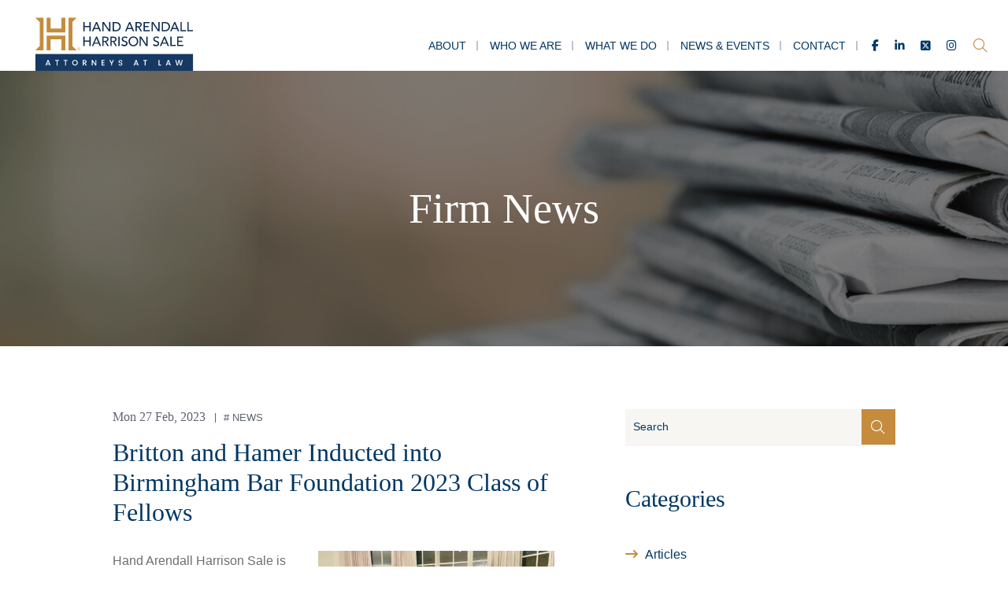

--- FILE ---
content_type: text/html; charset=UTF-8
request_url: https://www.handfirm.com/blog/britton-and-hamer-inducted-into-birmingham-bar-foundation-2023-class-of-fellows/
body_size: 11800
content:
<!DOCTYPE html>
<html lang="en">

<head>
  <title>Britton and Hamer Inducted into Birmingham Bar Foundation 2023 Class of Fellows - Hand Arendall Harrison Sale LLC</title>

    <link rel="icon" type="image/ico" href="/favicon.ico">

    <meta http-equiv="X-UA-Compatible" content="IE=edge">
  <meta name="viewport" content="width=device-width,initial-scale=1.0" />
  <meta name="format-detection" content="telephone=no">
  <meta charset="UTF-8" />
  <meta name="Copyright" content="PaperStreet Web Design">
  <!-- <script src="https://kit.fontawesome.com/744fd00617.js" crossorigin="anonymous"></script> -->

  
  <!-- Global site tag (gtag.js) - Google Analytics -->
  <!-- <script async src="https://www.googletagmanager.com/gtag/js?id=G-6KTB6MHETB"></script>
  <script>
    window.dataLayer = window.dataLayer || [];
    function gtag() { dataLayer.push(arguments); }
    gtag('js', new Date());

    gtag('config', 'G-6KTB6MHETB');
    gtag('config', 'AW-10892506428');
  </script> -->
  <!-- Google tag (gtag.js) -->
  <!-- <script async src="https://www.googletagmanager.com/gtag/js?id=AW-10892506428"></script>
  <script> window.dataLayer = window.dataLayer || []; function gtag() { dataLayer.push(arguments); } gtag('js', new Date()); gtag('config', 'AW-10892506428'); </script> -->
  
  <!-- Google tag (gtag.js) -->
  <!-- <script async src="https://www.googletagmanager.com/gtag/js?id=AW-10892506428"></script>
  <script> window.dataLayer = window.dataLayer || []; function gtag() { dataLayer.push(arguments); } gtag('js', new Date()); gtag('config', 'AW-10892506428'); </script> -->
  
    <!-- <link rel="preload" href="https://www.handfirm.com/wp-content/themes/paperstreet/fonts/poppins-v12-latin-regular.woff2"
    as="font" type="font/woff2" crossorigin>
  <link rel="preload" href="https://www.handfirm.com/wp-content/themes/paperstreet/fonts/poppins-v12-latin-600.woff2" as="font"
    type="font/woff2" crossorigin>
  <link rel="preload" href="https://www.handfirm.com/wp-content/themes/paperstreet/fonts/poppins-v12-latin-700.woff2" as="font"
    type="font/woff2" crossorigin>
  <link rel="preload"
    href="https://www.handfirm.com/wp-content/themes/paperstreet/fonts/dm-serif-display-v4-latin-regular.woff2" as="font"
    type="font/woff2" crossorigin> -->
  <link rel="preload" href="https://www.handfirm.com/wp-content/themes/paperstreet/images/home_hero_background.webp" as="iamge"
    type="image/webp">
  <meta name='robots' content='index, follow, max-image-preview:large, max-snippet:-1, max-video-preview:-1' />
	<style>img:is([sizes="auto" i], [sizes^="auto," i]) { contain-intrinsic-size: 3000px 1500px }</style>
	
	<!-- This site is optimized with the Yoast SEO plugin v26.7 - https://yoast.com/wordpress/plugins/seo/ -->
	<meta name="description" content="Hand Arendall Harrison Sale is pleased to share that two of the firm’s members, Rip Britton and Chris Hamer have been inducted into the Birmingham Bar" />
	<link rel="canonical" href="https://www.handfirm.com/blog/britton-and-hamer-inducted-into-birmingham-bar-foundation-2023-class-of-fellows/" />
	<meta property="og:locale" content="en_US" />
	<meta property="og:type" content="article" />
	<meta property="og:title" content="Britton and Hamer Inducted into Birmingham Bar Foundation 2023 Class of Fellows - Hand Arendall Harrison Sale LLC" />
	<meta property="og:description" content="Hand Arendall Harrison Sale is pleased to share that two of the firm’s members, Rip Britton and Chris Hamer have been inducted into the Birmingham Bar" />
	<meta property="og:url" content="https://www.handfirm.com/blog/britton-and-hamer-inducted-into-birmingham-bar-foundation-2023-class-of-fellows/" />
	<meta property="og:site_name" content="Hand Arendall Harrison Sale LLC" />
	<meta property="article:published_time" content="2023-02-27T18:49:02+00:00" />
	<meta property="article:modified_time" content="2026-01-06T15:42:02+00:00" />
	<meta property="og:image" content="https://www.handfirm.com/wp-content/uploads/2023/02/BBF-2023.jpg" />
	<meta property="og:image:width" content="1841" />
	<meta property="og:image:height" content="1380" />
	<meta property="og:image:type" content="image/jpeg" />
	<meta name="author" content="Nicole Weinacht" />
	<meta name="twitter:label1" content="Written by" />
	<meta name="twitter:data1" content="Nicole Weinacht" />
	<meta name="twitter:label2" content="Est. reading time" />
	<meta name="twitter:data2" content="2 minutes" />
	<script type="application/ld+json" class="yoast-schema-graph">{"@context":"https://schema.org","@graph":[{"@type":"Article","@id":"https://www.handfirm.com/blog/britton-and-hamer-inducted-into-birmingham-bar-foundation-2023-class-of-fellows/#article","isPartOf":{"@id":"https://www.handfirm.com/blog/britton-and-hamer-inducted-into-birmingham-bar-foundation-2023-class-of-fellows/"},"author":{"name":"Nicole Weinacht","@id":"https://www.handfirm.com/#/schema/person/d9ceec5707dc09136226cbf25ce61219"},"headline":"Britton and Hamer Inducted into Birmingham Bar Foundation 2023 Class of Fellows","datePublished":"2023-02-27T18:49:02+00:00","dateModified":"2026-01-06T15:42:02+00:00","mainEntityOfPage":{"@id":"https://www.handfirm.com/blog/britton-and-hamer-inducted-into-birmingham-bar-foundation-2023-class-of-fellows/"},"wordCount":391,"image":{"@id":"https://www.handfirm.com/blog/britton-and-hamer-inducted-into-birmingham-bar-foundation-2023-class-of-fellows/#primaryimage"},"thumbnailUrl":"https://www.handfirm.com/wp-content/uploads/2023/02/BBF-2023-300x225.jpg","articleSection":["News"],"inLanguage":"en-US"},{"@type":"WebPage","@id":"https://www.handfirm.com/blog/britton-and-hamer-inducted-into-birmingham-bar-foundation-2023-class-of-fellows/","url":"https://www.handfirm.com/blog/britton-and-hamer-inducted-into-birmingham-bar-foundation-2023-class-of-fellows/","name":"Britton and Hamer Inducted into Birmingham Bar Foundation 2023 Class of Fellows - Hand Arendall Harrison Sale LLC","isPartOf":{"@id":"https://www.handfirm.com/#website"},"primaryImageOfPage":{"@id":"https://www.handfirm.com/blog/britton-and-hamer-inducted-into-birmingham-bar-foundation-2023-class-of-fellows/#primaryimage"},"image":{"@id":"https://www.handfirm.com/blog/britton-and-hamer-inducted-into-birmingham-bar-foundation-2023-class-of-fellows/#primaryimage"},"thumbnailUrl":"https://www.handfirm.com/wp-content/uploads/2023/02/BBF-2023-300x225.jpg","datePublished":"2023-02-27T18:49:02+00:00","dateModified":"2026-01-06T15:42:02+00:00","author":{"@id":"https://www.handfirm.com/#/schema/person/d9ceec5707dc09136226cbf25ce61219"},"description":"Hand Arendall Harrison Sale is pleased to share that two of the firm’s members, Rip Britton and Chris Hamer have been inducted into the Birmingham Bar","breadcrumb":{"@id":"https://www.handfirm.com/blog/britton-and-hamer-inducted-into-birmingham-bar-foundation-2023-class-of-fellows/#breadcrumb"},"inLanguage":"en-US","potentialAction":[{"@type":"ReadAction","target":["https://www.handfirm.com/blog/britton-and-hamer-inducted-into-birmingham-bar-foundation-2023-class-of-fellows/"]}]},{"@type":"ImageObject","inLanguage":"en-US","@id":"https://www.handfirm.com/blog/britton-and-hamer-inducted-into-birmingham-bar-foundation-2023-class-of-fellows/#primaryimage","url":"https://www.handfirm.com/wp-content/uploads/2023/02/BBF-2023.jpg","contentUrl":"https://www.handfirm.com/wp-content/uploads/2023/02/BBF-2023.jpg","width":1841,"height":1380},{"@type":"BreadcrumbList","@id":"https://www.handfirm.com/blog/britton-and-hamer-inducted-into-birmingham-bar-foundation-2023-class-of-fellows/#breadcrumb","itemListElement":[{"@type":"ListItem","position":1,"name":"Home","item":"https://www.handfirm.com/"},{"@type":"ListItem","position":2,"name":"News &#038; Events","item":"https://www.handfirm.com/news-events/"},{"@type":"ListItem","position":3,"name":"Britton and Hamer Inducted into Birmingham Bar Foundation 2023 Class of Fellows"}]},{"@type":"WebSite","@id":"https://www.handfirm.com/#website","url":"https://www.handfirm.com/","name":"Hand Arendall Harrison Sale LLC","description":"","potentialAction":[{"@type":"SearchAction","target":{"@type":"EntryPoint","urlTemplate":"https://www.handfirm.com/?s={search_term_string}"},"query-input":{"@type":"PropertyValueSpecification","valueRequired":true,"valueName":"search_term_string"}}],"inLanguage":"en-US"},{"@type":"Person","@id":"https://www.handfirm.com/#/schema/person/d9ceec5707dc09136226cbf25ce61219","name":"Nicole Weinacht","image":{"@type":"ImageObject","inLanguage":"en-US","@id":"https://www.handfirm.com/#/schema/person/image/","url":"https://secure.gravatar.com/avatar/813cbc69d01407dfb86b04261db70b7be03b7b8f594e9e7c72373246d20050eb?s=96&d=mm&r=g","contentUrl":"https://secure.gravatar.com/avatar/813cbc69d01407dfb86b04261db70b7be03b7b8f594e9e7c72373246d20050eb?s=96&d=mm&r=g","caption":"Nicole Weinacht"},"url":"https://www.handfirm.com/blog/author/nicole/"}]}</script>
	<!-- / Yoast SEO plugin. -->


<style id='classic-theme-styles-inline-css' type='text/css'>
/*! This file is auto-generated */
.wp-block-button__link{color:#fff;background-color:#32373c;border-radius:9999px;box-shadow:none;text-decoration:none;padding:calc(.667em + 2px) calc(1.333em + 2px);font-size:1.125em}.wp-block-file__button{background:#32373c;color:#fff;text-decoration:none}
</style>
<style id='pdfemb-pdf-embedder-viewer-style-inline-css' type='text/css'>
.wp-block-pdfemb-pdf-embedder-viewer{max-width:none}

</style>
<style id='global-styles-inline-css' type='text/css'>
:root{--wp--preset--aspect-ratio--square: 1;--wp--preset--aspect-ratio--4-3: 4/3;--wp--preset--aspect-ratio--3-4: 3/4;--wp--preset--aspect-ratio--3-2: 3/2;--wp--preset--aspect-ratio--2-3: 2/3;--wp--preset--aspect-ratio--16-9: 16/9;--wp--preset--aspect-ratio--9-16: 9/16;--wp--preset--color--black: #000000;--wp--preset--color--cyan-bluish-gray: #abb8c3;--wp--preset--color--white: #ffffff;--wp--preset--color--pale-pink: #f78da7;--wp--preset--color--vivid-red: #cf2e2e;--wp--preset--color--luminous-vivid-orange: #ff6900;--wp--preset--color--luminous-vivid-amber: #fcb900;--wp--preset--color--light-green-cyan: #7bdcb5;--wp--preset--color--vivid-green-cyan: #00d084;--wp--preset--color--pale-cyan-blue: #8ed1fc;--wp--preset--color--vivid-cyan-blue: #0693e3;--wp--preset--color--vivid-purple: #9b51e0;--wp--preset--gradient--vivid-cyan-blue-to-vivid-purple: linear-gradient(135deg,rgba(6,147,227,1) 0%,rgb(155,81,224) 100%);--wp--preset--gradient--light-green-cyan-to-vivid-green-cyan: linear-gradient(135deg,rgb(122,220,180) 0%,rgb(0,208,130) 100%);--wp--preset--gradient--luminous-vivid-amber-to-luminous-vivid-orange: linear-gradient(135deg,rgba(252,185,0,1) 0%,rgba(255,105,0,1) 100%);--wp--preset--gradient--luminous-vivid-orange-to-vivid-red: linear-gradient(135deg,rgba(255,105,0,1) 0%,rgb(207,46,46) 100%);--wp--preset--gradient--very-light-gray-to-cyan-bluish-gray: linear-gradient(135deg,rgb(238,238,238) 0%,rgb(169,184,195) 100%);--wp--preset--gradient--cool-to-warm-spectrum: linear-gradient(135deg,rgb(74,234,220) 0%,rgb(151,120,209) 20%,rgb(207,42,186) 40%,rgb(238,44,130) 60%,rgb(251,105,98) 80%,rgb(254,248,76) 100%);--wp--preset--gradient--blush-light-purple: linear-gradient(135deg,rgb(255,206,236) 0%,rgb(152,150,240) 100%);--wp--preset--gradient--blush-bordeaux: linear-gradient(135deg,rgb(254,205,165) 0%,rgb(254,45,45) 50%,rgb(107,0,62) 100%);--wp--preset--gradient--luminous-dusk: linear-gradient(135deg,rgb(255,203,112) 0%,rgb(199,81,192) 50%,rgb(65,88,208) 100%);--wp--preset--gradient--pale-ocean: linear-gradient(135deg,rgb(255,245,203) 0%,rgb(182,227,212) 50%,rgb(51,167,181) 100%);--wp--preset--gradient--electric-grass: linear-gradient(135deg,rgb(202,248,128) 0%,rgb(113,206,126) 100%);--wp--preset--gradient--midnight: linear-gradient(135deg,rgb(2,3,129) 0%,rgb(40,116,252) 100%);--wp--preset--font-size--small: 13px;--wp--preset--font-size--medium: 20px;--wp--preset--font-size--large: 36px;--wp--preset--font-size--x-large: 42px;--wp--preset--spacing--20: 0.44rem;--wp--preset--spacing--30: 0.67rem;--wp--preset--spacing--40: 1rem;--wp--preset--spacing--50: 1.5rem;--wp--preset--spacing--60: 2.25rem;--wp--preset--spacing--70: 3.38rem;--wp--preset--spacing--80: 5.06rem;--wp--preset--shadow--natural: 6px 6px 9px rgba(0, 0, 0, 0.2);--wp--preset--shadow--deep: 12px 12px 50px rgba(0, 0, 0, 0.4);--wp--preset--shadow--sharp: 6px 6px 0px rgba(0, 0, 0, 0.2);--wp--preset--shadow--outlined: 6px 6px 0px -3px rgba(255, 255, 255, 1), 6px 6px rgba(0, 0, 0, 1);--wp--preset--shadow--crisp: 6px 6px 0px rgba(0, 0, 0, 1);}:where(.is-layout-flex){gap: 0.5em;}:where(.is-layout-grid){gap: 0.5em;}body .is-layout-flex{display: flex;}.is-layout-flex{flex-wrap: wrap;align-items: center;}.is-layout-flex > :is(*, div){margin: 0;}body .is-layout-grid{display: grid;}.is-layout-grid > :is(*, div){margin: 0;}:where(.wp-block-columns.is-layout-flex){gap: 2em;}:where(.wp-block-columns.is-layout-grid){gap: 2em;}:where(.wp-block-post-template.is-layout-flex){gap: 1.25em;}:where(.wp-block-post-template.is-layout-grid){gap: 1.25em;}.has-black-color{color: var(--wp--preset--color--black) !important;}.has-cyan-bluish-gray-color{color: var(--wp--preset--color--cyan-bluish-gray) !important;}.has-white-color{color: var(--wp--preset--color--white) !important;}.has-pale-pink-color{color: var(--wp--preset--color--pale-pink) !important;}.has-vivid-red-color{color: var(--wp--preset--color--vivid-red) !important;}.has-luminous-vivid-orange-color{color: var(--wp--preset--color--luminous-vivid-orange) !important;}.has-luminous-vivid-amber-color{color: var(--wp--preset--color--luminous-vivid-amber) !important;}.has-light-green-cyan-color{color: var(--wp--preset--color--light-green-cyan) !important;}.has-vivid-green-cyan-color{color: var(--wp--preset--color--vivid-green-cyan) !important;}.has-pale-cyan-blue-color{color: var(--wp--preset--color--pale-cyan-blue) !important;}.has-vivid-cyan-blue-color{color: var(--wp--preset--color--vivid-cyan-blue) !important;}.has-vivid-purple-color{color: var(--wp--preset--color--vivid-purple) !important;}.has-black-background-color{background-color: var(--wp--preset--color--black) !important;}.has-cyan-bluish-gray-background-color{background-color: var(--wp--preset--color--cyan-bluish-gray) !important;}.has-white-background-color{background-color: var(--wp--preset--color--white) !important;}.has-pale-pink-background-color{background-color: var(--wp--preset--color--pale-pink) !important;}.has-vivid-red-background-color{background-color: var(--wp--preset--color--vivid-red) !important;}.has-luminous-vivid-orange-background-color{background-color: var(--wp--preset--color--luminous-vivid-orange) !important;}.has-luminous-vivid-amber-background-color{background-color: var(--wp--preset--color--luminous-vivid-amber) !important;}.has-light-green-cyan-background-color{background-color: var(--wp--preset--color--light-green-cyan) !important;}.has-vivid-green-cyan-background-color{background-color: var(--wp--preset--color--vivid-green-cyan) !important;}.has-pale-cyan-blue-background-color{background-color: var(--wp--preset--color--pale-cyan-blue) !important;}.has-vivid-cyan-blue-background-color{background-color: var(--wp--preset--color--vivid-cyan-blue) !important;}.has-vivid-purple-background-color{background-color: var(--wp--preset--color--vivid-purple) !important;}.has-black-border-color{border-color: var(--wp--preset--color--black) !important;}.has-cyan-bluish-gray-border-color{border-color: var(--wp--preset--color--cyan-bluish-gray) !important;}.has-white-border-color{border-color: var(--wp--preset--color--white) !important;}.has-pale-pink-border-color{border-color: var(--wp--preset--color--pale-pink) !important;}.has-vivid-red-border-color{border-color: var(--wp--preset--color--vivid-red) !important;}.has-luminous-vivid-orange-border-color{border-color: var(--wp--preset--color--luminous-vivid-orange) !important;}.has-luminous-vivid-amber-border-color{border-color: var(--wp--preset--color--luminous-vivid-amber) !important;}.has-light-green-cyan-border-color{border-color: var(--wp--preset--color--light-green-cyan) !important;}.has-vivid-green-cyan-border-color{border-color: var(--wp--preset--color--vivid-green-cyan) !important;}.has-pale-cyan-blue-border-color{border-color: var(--wp--preset--color--pale-cyan-blue) !important;}.has-vivid-cyan-blue-border-color{border-color: var(--wp--preset--color--vivid-cyan-blue) !important;}.has-vivid-purple-border-color{border-color: var(--wp--preset--color--vivid-purple) !important;}.has-vivid-cyan-blue-to-vivid-purple-gradient-background{background: var(--wp--preset--gradient--vivid-cyan-blue-to-vivid-purple) !important;}.has-light-green-cyan-to-vivid-green-cyan-gradient-background{background: var(--wp--preset--gradient--light-green-cyan-to-vivid-green-cyan) !important;}.has-luminous-vivid-amber-to-luminous-vivid-orange-gradient-background{background: var(--wp--preset--gradient--luminous-vivid-amber-to-luminous-vivid-orange) !important;}.has-luminous-vivid-orange-to-vivid-red-gradient-background{background: var(--wp--preset--gradient--luminous-vivid-orange-to-vivid-red) !important;}.has-very-light-gray-to-cyan-bluish-gray-gradient-background{background: var(--wp--preset--gradient--very-light-gray-to-cyan-bluish-gray) !important;}.has-cool-to-warm-spectrum-gradient-background{background: var(--wp--preset--gradient--cool-to-warm-spectrum) !important;}.has-blush-light-purple-gradient-background{background: var(--wp--preset--gradient--blush-light-purple) !important;}.has-blush-bordeaux-gradient-background{background: var(--wp--preset--gradient--blush-bordeaux) !important;}.has-luminous-dusk-gradient-background{background: var(--wp--preset--gradient--luminous-dusk) !important;}.has-pale-ocean-gradient-background{background: var(--wp--preset--gradient--pale-ocean) !important;}.has-electric-grass-gradient-background{background: var(--wp--preset--gradient--electric-grass) !important;}.has-midnight-gradient-background{background: var(--wp--preset--gradient--midnight) !important;}.has-small-font-size{font-size: var(--wp--preset--font-size--small) !important;}.has-medium-font-size{font-size: var(--wp--preset--font-size--medium) !important;}.has-large-font-size{font-size: var(--wp--preset--font-size--large) !important;}.has-x-large-font-size{font-size: var(--wp--preset--font-size--x-large) !important;}
:where(.wp-block-post-template.is-layout-flex){gap: 1.25em;}:where(.wp-block-post-template.is-layout-grid){gap: 1.25em;}
:where(.wp-block-columns.is-layout-flex){gap: 2em;}:where(.wp-block-columns.is-layout-grid){gap: 2em;}
:root :where(.wp-block-pullquote){font-size: 1.5em;line-height: 1.6;}
</style>
<link rel='stylesheet' id='normalize-css' href='https://www.handfirm.com/wp-content/themes/paperstreet/css/normalize.min.css?ver=8.0.1' type='text/css' media='all' />
<link rel='stylesheet' id='stylesheet-css' href='https://www.handfirm.com/wp-content/themes/paperstreet/style.css?ver=1.1' type='text/css' media='all' />
<link rel='stylesheet' id='subpage-stylesheet-css' href='https://www.handfirm.com/wp-content/themes/paperstreet/css/subpage-style.css?ver=6.8.3' type='text/css' media='all' />
<link rel='stylesheet' id='searchwp-live-search-css' href='https://www.handfirm.com/wp-content/plugins/searchwp-live-ajax-search/assets/styles/style.min.css?ver=1.8.7' type='text/css' media='all' />
<style id='searchwp-live-search-inline-css' type='text/css'>
.searchwp-live-search-result .searchwp-live-search-result--title a {
  font-size: 16px;
}
.searchwp-live-search-result .searchwp-live-search-result--price {
  font-size: 14px;
}
.searchwp-live-search-result .searchwp-live-search-result--add-to-cart .button {
  font-size: 14px;
}

</style>
<link rel='stylesheet' id='searchwp-forms-css' href='https://www.handfirm.com/wp-content/plugins/searchwp/assets/css/frontend/search-forms.min.css?ver=4.5.1' type='text/css' media='all' />
<script type="text/javascript" src="https://www.handfirm.com/wp-includes/js/jquery/jquery.min.js?ver=3.7.1" id="jquery-core-js"></script>
<script type="text/javascript" src="https://www.handfirm.com/wp-includes/js/jquery/jquery-migrate.min.js?ver=3.4.1" id="jquery-migrate-js"></script>
</head>

<body class="wp-singular post-template-default single single-post postid-4213 single-format-standard wp-theme-paperstreet" style="display: none;">
    <a href="#main" class="scroll-to interact" id="skiptocontent" data-scroll-to-id="main">Skip to Content<i
      class="fal fa-caret-down small-margin-left"></i></a>
  <nav id="mobile-navigation" class="menu-main-navigation-container"><ul id="menu-main-navigation" class="mobile-navigation-menu"><li id="menu-item-2716" class="menu-item menu-item-type-custom menu-item-object-custom menu-item-has-children menu-item-2716"><a href="#">About</a>
<ul class="sub-menu">
	<li id="menu-item-1091" class="menu-item menu-item-type-post_type menu-item-object-page menu-item-1091"><a href="https://www.handfirm.com/our-history/">Our History</a></li>
	<li id="menu-item-1093" class="menu-item menu-item-type-post_type menu-item-object-page menu-item-1093"><a href="https://www.handfirm.com/community-service-and-pro-bono/">Community Service and Pro Bono</a></li>
	<li id="menu-item-1096" class="menu-item menu-item-type-post_type menu-item-object-page menu-item-1096"><a href="https://www.handfirm.com/our-culture/">Our Culture</a></li>
	<li id="menu-item-1097" class="menu-item menu-item-type-post_type menu-item-object-page menu-item-1097"><a href="https://www.handfirm.com/tag-alliances/">TAG Alliances</a></li>
	<li id="menu-item-1095" class="menu-item menu-item-type-post_type menu-item-object-page menu-item-1095"><a href="https://www.handfirm.com/careers/">Careers</a></li>
</ul>
</li>
<li id="menu-item-1098" class="menu-item menu-item-type-post_type menu-item-object-page menu-item-1098"><a href="https://www.handfirm.com/who-we-are/">Who We Are</a></li>
<li id="menu-item-1099" class="menu-item menu-item-type-post_type menu-item-object-page menu-item-has-children menu-item-1099"><a href="https://www.handfirm.com/what-we-do/">What We Do</a>
<ul class="sub-menu">
	<li id="menu-item-2616" class="menu-item menu-item-type-custom menu-item-object-custom menu-item-2616"><a href="/what-we-do/?practice=946">Litigation Services</a></li>
	<li id="menu-item-2617" class="menu-item menu-item-type-custom menu-item-object-custom menu-item-2617"><a href="/what-we-do/?practice=966">Business Services</a></li>
	<li id="menu-item-2618" class="menu-item menu-item-type-custom menu-item-object-custom menu-item-2618"><a href="/what-we-do/?practice=981">Industries Served</a></li>
</ul>
</li>
<li id="menu-item-1103" class="menu-item menu-item-type-post_type menu-item-object-page current_page_parent menu-item-has-children menu-item-1103"><a href="https://www.handfirm.com/news-events/">News &#038; Events</a>
<ul class="sub-menu">
	<li id="menu-item-2673" class="menu-item menu-item-type-taxonomy menu-item-object-category current-post-ancestor current-menu-parent current-post-parent menu-item-2673"><a href="https://www.handfirm.com/blog/category/news/">News</a></li>
	<li id="menu-item-2674" class="menu-item menu-item-type-taxonomy menu-item-object-category menu-item-2674"><a href="https://www.handfirm.com/blog/category/covid-19-resources/">COVID-19 Resources</a></li>
	<li id="menu-item-2786" class="menu-item menu-item-type-taxonomy menu-item-object-category menu-item-2786"><a href="https://www.handfirm.com/blog/category/client-alerts/">Client Alerts</a></li>
	<li id="menu-item-4488" class="menu-item menu-item-type-taxonomy menu-item-object-category menu-item-4488"><a href="https://www.handfirm.com/blog/category/events/">Events</a></li>
	<li id="menu-item-2783" class="menu-item menu-item-type-taxonomy menu-item-object-category menu-item-2783"><a href="https://www.handfirm.com/blog/category/press/">Press</a></li>
	<li id="menu-item-4190" class="menu-item menu-item-type-taxonomy menu-item-object-category menu-item-4190"><a href="https://www.handfirm.com/blog/category/podcasts-and-videos/">Podcasts and Videos</a></li>
	<li id="menu-item-2784" class="menu-item menu-item-type-taxonomy menu-item-object-category menu-item-2784"><a href="https://www.handfirm.com/blog/category/presentations/">Presentations</a></li>
	<li id="menu-item-2675" class="menu-item menu-item-type-taxonomy menu-item-object-category menu-item-2675"><a href="https://www.handfirm.com/blog/category/articles/">Articles</a></li>
</ul>
</li>
<li id="menu-item-1112" class="menu-item menu-item-type-post_type menu-item-object-page menu-item-has-children menu-item-1112"><a href="https://www.handfirm.com/contact/">Contact</a>
<ul class="sub-menu">
	<li id="menu-item-3447" class="menu-item menu-item-type-post_type menu-item-object-offices menu-item-3447"><a href="https://www.handfirm.com/offices/athens/">Athens</a></li>
	<li id="menu-item-3448" class="menu-item menu-item-type-post_type menu-item-object-offices menu-item-3448"><a href="https://www.handfirm.com/offices/birmingham/">Birmingham</a></li>
	<li id="menu-item-3449" class="menu-item menu-item-type-post_type menu-item-object-offices menu-item-3449"><a href="https://www.handfirm.com/offices/destin/">Destin</a></li>
	<li id="menu-item-3450" class="menu-item menu-item-type-post_type menu-item-object-offices menu-item-3450"><a href="https://www.handfirm.com/offices/fairhope/">Fairhope</a></li>
	<li id="menu-item-3451" class="menu-item menu-item-type-post_type menu-item-object-offices menu-item-3451"><a href="https://www.handfirm.com/offices/mobile/">Mobile</a></li>
	<li id="menu-item-4720" class="menu-item menu-item-type-post_type menu-item-object-offices menu-item-4720"><a href="https://www.handfirm.com/offices/panama-city/">Panama City</a></li>
	<li id="menu-item-3454" class="menu-item menu-item-type-post_type menu-item-object-offices menu-item-3454"><a href="https://www.handfirm.com/offices/santa-rosa-beach/">Santa Rosa Beach</a></li>
</ul>
</li>
</ul></nav>  <div id="container">
        <div id="header-search" class="header-search">
      <div class="row">
        <div class="header-search-inner columns">
          <form action="/" class="header-search-form" method="get">
            <label for="header-search-input"><span class="visually-hidden">Search Website</span></label>
            <input id="header-search-input" name="s" type="text" placeholder="Search website" data-swplive="true"
              tabindex="-1" />
            <div class="header-search-results" id="header-search-results"></div>
            <button class="header-search-submit" type="submit" tabindex="-1"><span>Search</span><i
                class="fal fa-search small-margin-left"></i></button>
          </form>
          <button id="header-search-close" class="header-search-toggle" tabindex="-1"><span
              class="visually-hidden">Close Search</span><i class="fal fa-times"></i></button>
        </div>
      </div>
    </div>
        <header class="header header-mobile" id="header-mobile">
      <div class="header-mobile-inner">
        <a class="header-logo" href="https://www.handfirm.com/"><img
            src="https://www.handfirm.com/wp-content/themes/paperstreet/images/logo.svg"
            alt="Hand Arendall Harrison Sale LLC logo" width="225" height="150" /></a>
        <aside class="header-mobile-buttons">
          <div class="social-links">
  <a href="https://www.facebook.com/HAHSlaw/" target="_blank"><i class="fab fa-facebook-f"></i><span
      class="visually-hidden">Facebook</span></a>
  <a href="https://www.linkedin.com/company/hahs/" target="_blank"><i class="fab fa-linkedin-in"></i><span
      class="visually-hidden">LinkedIn</span></a>
  <a href="https://x.com/HAHSlaw" target="_blank"><i class="fa-brands fa-square-x-twitter"></i><span
      class="visually-hidden">Twitter</span></a>
  <a href="https://www.instagram.com/hahslaw/" target="_blank"><i class="fab fa-instagram"></i><span
      class="visually-hidden">Instagram</span></a>
</div>          <button class="header-search-toggle alt-01"><span class="visually-hidden">Open Site Search</span><i
              class="fal fa-search"></i></a>
            <button id="open-mobile-menu"><i class="fal fa-bars"></i><span class="visually-hidden">Open
                Menu</span></button>
        </aside>
      </div>
    </header>
        <header class="header header-desktop" id="header-desktop">
      <div class="module-header-a">
        <div class="row row-wide">
          <div class="module-header-a-inner">
            <a href="https://www.handfirm.com/"
              class="header-logo module-header-a-logo">
              <img src="https://www.handfirm.com/wp-content/themes/paperstreet/images/logo.svg"
                alt="Hand Arendall Harrison Sale LLC logo" />
            </a>
            <aside class="module-header-a-right">
              <div class="module-header-a-right-bottom">
                <nav id="desktop-navigation" class="menu-main-navigation-container"><ul id="menu-main-navigation-1" class="main-navigation-menu"><li class="menu-item menu-item-type-custom menu-item-object-custom menu-item-has-children menu-item-2716"><a href="#">About</a>
<ul class="sub-menu">
	<li class="menu-item menu-item-type-post_type menu-item-object-page menu-item-1091"><a href="https://www.handfirm.com/our-history/">Our History</a></li>
	<li class="menu-item menu-item-type-post_type menu-item-object-page menu-item-1093"><a href="https://www.handfirm.com/community-service-and-pro-bono/">Community Service and Pro Bono</a></li>
	<li class="menu-item menu-item-type-post_type menu-item-object-page menu-item-1096"><a href="https://www.handfirm.com/our-culture/">Our Culture</a></li>
	<li class="menu-item menu-item-type-post_type menu-item-object-page menu-item-1097"><a href="https://www.handfirm.com/tag-alliances/">TAG Alliances</a></li>
	<li class="menu-item menu-item-type-post_type menu-item-object-page menu-item-1095"><a href="https://www.handfirm.com/careers/">Careers</a></li>
</ul>
</li>
<li class="menu-item menu-item-type-post_type menu-item-object-page menu-item-1098"><a href="https://www.handfirm.com/who-we-are/">Who We Are</a></li>
<li class="menu-item menu-item-type-post_type menu-item-object-page menu-item-has-children menu-item-1099"><a href="https://www.handfirm.com/what-we-do/">What We Do</a>
<ul class="sub-menu">
	<li class="menu-item menu-item-type-custom menu-item-object-custom menu-item-2616"><a href="/what-we-do/?practice=946">Litigation Services</a></li>
	<li class="menu-item menu-item-type-custom menu-item-object-custom menu-item-2617"><a href="/what-we-do/?practice=966">Business Services</a></li>
	<li class="menu-item menu-item-type-custom menu-item-object-custom menu-item-2618"><a href="/what-we-do/?practice=981">Industries Served</a></li>
</ul>
</li>
<li class="menu-item menu-item-type-post_type menu-item-object-page current_page_parent menu-item-has-children menu-item-1103"><a href="https://www.handfirm.com/news-events/">News &#038; Events</a>
<ul class="sub-menu">
	<li class="menu-item menu-item-type-taxonomy menu-item-object-category current-post-ancestor current-menu-parent current-post-parent menu-item-2673"><a href="https://www.handfirm.com/blog/category/news/">News</a></li>
	<li class="menu-item menu-item-type-taxonomy menu-item-object-category menu-item-2674"><a href="https://www.handfirm.com/blog/category/covid-19-resources/">COVID-19 Resources</a></li>
	<li class="menu-item menu-item-type-taxonomy menu-item-object-category menu-item-2786"><a href="https://www.handfirm.com/blog/category/client-alerts/">Client Alerts</a></li>
	<li class="menu-item menu-item-type-taxonomy menu-item-object-category menu-item-4488"><a href="https://www.handfirm.com/blog/category/events/">Events</a></li>
	<li class="menu-item menu-item-type-taxonomy menu-item-object-category menu-item-2783"><a href="https://www.handfirm.com/blog/category/press/">Press</a></li>
	<li class="menu-item menu-item-type-taxonomy menu-item-object-category menu-item-4190"><a href="https://www.handfirm.com/blog/category/podcasts-and-videos/">Podcasts and Videos</a></li>
	<li class="menu-item menu-item-type-taxonomy menu-item-object-category menu-item-2784"><a href="https://www.handfirm.com/blog/category/presentations/">Presentations</a></li>
	<li class="menu-item menu-item-type-taxonomy menu-item-object-category menu-item-2675"><a href="https://www.handfirm.com/blog/category/articles/">Articles</a></li>
</ul>
</li>
<li class="menu-item menu-item-type-post_type menu-item-object-page menu-item-has-children menu-item-1112"><a href="https://www.handfirm.com/contact/">Contact</a>
<ul class="sub-menu">
	<li class="menu-item menu-item-type-post_type menu-item-object-offices menu-item-3447"><a href="https://www.handfirm.com/offices/athens/">Athens</a></li>
	<li class="menu-item menu-item-type-post_type menu-item-object-offices menu-item-3448"><a href="https://www.handfirm.com/offices/birmingham/">Birmingham</a></li>
	<li class="menu-item menu-item-type-post_type menu-item-object-offices menu-item-3449"><a href="https://www.handfirm.com/offices/destin/">Destin</a></li>
	<li class="menu-item menu-item-type-post_type menu-item-object-offices menu-item-3450"><a href="https://www.handfirm.com/offices/fairhope/">Fairhope</a></li>
	<li class="menu-item menu-item-type-post_type menu-item-object-offices menu-item-3451"><a href="https://www.handfirm.com/offices/mobile/">Mobile</a></li>
	<li class="menu-item menu-item-type-post_type menu-item-object-offices menu-item-4720"><a href="https://www.handfirm.com/offices/panama-city/">Panama City</a></li>
	<li class="menu-item menu-item-type-post_type menu-item-object-offices menu-item-3454"><a href="https://www.handfirm.com/offices/santa-rosa-beach/">Santa Rosa Beach</a></li>
</ul>
</li>
</ul></nav>                <div class="social-links">
  <a href="https://www.facebook.com/HAHSlaw/" target="_blank"><i class="fab fa-facebook-f"></i><span
      class="visually-hidden">Facebook</span></a>
  <a href="https://www.linkedin.com/company/hahs/" target="_blank"><i class="fab fa-linkedin-in"></i><span
      class="visually-hidden">LinkedIn</span></a>
  <a href="https://x.com/HAHSlaw" target="_blank"><i class="fa-brands fa-square-x-twitter"></i><span
      class="visually-hidden">Twitter</span></a>
  <a href="https://www.instagram.com/hahslaw/" target="_blank"><i class="fab fa-instagram"></i><span
      class="visually-hidden">Instagram</span></a>
</div>                <button class="header-search-toggle no-button" id="header-search-open"><span
                    class="visually-hidden">Open Site Search</span><i class="fal fa-search"></i></button>
              </div>
            </aside>
          </div>
        </div>
      </div>
    </header>
    <div class="banner" id="banner" style="background-image: url(https://www.handfirm.com/wp-content/themes/paperstreet/images/_blog.jpg);">
	<div class="row">
		<div class="banner-inner columns">
								<p class="banner-title animate-in-view" data-animation-class="fadeInDown">Firm News</p>
							</div>
	</div>
</div><main id="main">
	<div class="row subpage-content-container">
		<div class="content columns">
			<article class="post">
	<div class="post-head">
					<div class="post-head-info">
				<span class="post-head-info-date alt-font">Mon 27 Feb, 2023</span>
									<span>
						# <a class="post-head-category" href="https://www.handfirm.com/blog/category/news/">News</a>
					</span>
								</div>
						<h1>Britton and Hamer Inducted into Birmingham Bar Foundation 2023 Class of Fellows</h1>
				</div>
	<div class="post-body">
		<p><a href="https://www.handfirm.com/wp-content/uploads/2023/02/BBF-2023.jpg"><img fetchpriority="high" decoding="async" class="size-medium wp-image-4214 alignright" src="https://www.handfirm.com/wp-content/uploads/2023/02/BBF-2023-300x225.jpg" alt="" width="300" height="225" srcset="https://www.handfirm.com/wp-content/uploads/2023/02/BBF-2023-300x225.jpg 300w, https://www.handfirm.com/wp-content/uploads/2023/02/BBF-2023-1024x768.jpg 1024w, https://www.handfirm.com/wp-content/uploads/2023/02/BBF-2023-768x576.jpg 768w, https://www.handfirm.com/wp-content/uploads/2023/02/BBF-2023-1536x1151.jpg 1536w, https://www.handfirm.com/wp-content/uploads/2023/02/BBF-2023-640x480.jpg 640w, https://www.handfirm.com/wp-content/uploads/2023/02/BBF-2023.jpg 1841w" sizes="(max-width: 300px) 100vw, 300px" /></a>Hand Arendall Harrison Sale is pleased to share that two of the firm’s members, <a href="https://www.handfirm.com/attorneys/i-ripon-britton-jr/">Rip Britton</a> and <a href="https://www.handfirm.com/attorneys/christopher-s-hamer/">Chris Hamer</a> have been inducted into the Birmingham Bar Foundation Society of Fellows, Class of 2023.</p>
<p>Fellows are extended invitations based on their commitment to the Birmingham legal community, and only select number of lawyers and judges are invited. They must be members of the Birmingham Bar Association for a minimum of ten years and demonstrate excellence in their field of practice, civility in their profession and a commitment to the profession and civic leadership. The eleventh annual Fellows Dinner honoring new inductees was held on Friday February 24, 2023, at Vestavia Country Club, where the 2023 Classes of Fellows were recognized.</p>
<p>Britton is the managing member of the firm’s Birmingham office where he has worked for more than 30 years. He practices primarily in the areas of probate proceedings, guardianships, conservatorships, elder law planning, real property litigation, commercial litigation, and municipal and local government representation. Britton is also privileged to serve as the trustee for numerous individuals who have special needs and to administer their Special Needs Trusts and to counsel with them and their families.</p>
<p>Hamer is a member in the firm’s Birmingham office. He focuses his practice in the areas of probate administration, estate and trust litigation, guardianships and conservatorships, fiduciary representation and other complex litigation. Hamer is the immediate past Chair for the Probate Section of the Birmingham Bar Association.</p>
<p>Hand Arendall Harrison Sale LLC is the result of a merger of two law firms in January 2018.The two firms, Hand Arendall LLC and Harrison Sale McCloy Attorneys at Law, merged which resulted in one of the largest regional law practices with offices along the coast of Northwest Florida and throughout the state of Alabama.  Since the start, the firm has maintained a fundamental commitment to providing quality legal services.  Cases and projects are staffed with the goal of achieving success for the client with maximum efficiency.  With offices in Athens, Birmingham, Mobile, and Fairhope, Alabama; and Florida offices in Destin, Panama City, Panama City Beach, and Santa Rosa Beach, the firm is uniquely situated among the Southeast’s major law firms to provide legal direction to clients throughout Alabama, Northwest Florida, and Mississippi. Learn more at www.handfirm.com.</p>
<p>&nbsp;</p>
	</div>
	<div class="post-bottom">
					<a class="post-bottom-share post-bottom-link no-underline a2a_dd" data-a2a-url="https://www.handfirm.com/blog/britton-and-hamer-inducted-into-birmingham-bar-foundation-2023-class-of-fellows/" data-a2a-title="Britton and Hamer Inducted into Birmingham Bar Foundation 2023 Class of Fellows" href="https://www.addtoany.com/share"><i class="fal fa-share"></i><span class="small-margin-left">Share This</span></a>
				</div>
</article>		</div>
		<div class="sidebar columns">
			<div class="sidebar-inner">
				<section>
	<form action="https://www.handfirm.com/news-events/" role="search" class="search-form" method="get">
		<input type="text" name="s" id="blog-search-input" />
		<label for="blog-search-input">Search</label>
		<button class="alt-01" type="submit"><span class="visually-hidden">Search Blog Posts</span><i class="fal fa-search"></i></button>
	</form>
</section>

<section class="sidebar-block">
	<h2>Categories</h2>
	<ul class="show-for-medium">
			<li class="cat-item cat-item-60"><a href="https://www.handfirm.com/blog/category/articles/">Articles</a>
</li>
	<li class="cat-item cat-item-53"><a href="https://www.handfirm.com/blog/category/client-alerts/">Client Alerts</a>
</li>
	<li class="cat-item cat-item-51"><a href="https://www.handfirm.com/blog/category/covid-19-resources/">COVID-19 Resources</a>
</li>
	<li class="cat-item cat-item-57"><a href="https://www.handfirm.com/blog/category/events/">Events</a>
</li>
	<li class="cat-item cat-item-3"><a href="https://www.handfirm.com/blog/category/general/">General</a>
</li>
	<li class="cat-item cat-item-58"><a href="https://www.handfirm.com/blog/category/news/">News</a>
</li>
	<li class="cat-item cat-item-92"><a href="https://www.handfirm.com/blog/category/podcasts-and-videos/">Podcasts and Videos</a>
</li>
	<li class="cat-item cat-item-54"><a href="https://www.handfirm.com/blog/category/presentations/">Presentations</a>
</li>
	<li class="cat-item cat-item-55"><a href="https://www.handfirm.com/blog/category/press/">Press</a>
</li>
	</ul>
	<div class="select-wrapper hide-for-medium">
		<label for="select-category" class="visually-hidden">Categories</label>
		<select id="select-category" onchange="location = this.value;">
			<option selected="selected" disabled="disabled">Select a Category</option>
			<option value='https://www.handfirm.com/blog/category/articles/'>Articles</option><option value='https://www.handfirm.com/blog/category/client-alerts/'>Client Alerts</option><option value='https://www.handfirm.com/blog/category/covid-19-resources/'>COVID-19 Resources</option><option value='https://www.handfirm.com/blog/category/events/'>Events</option><option value='https://www.handfirm.com/blog/category/general/'>General</option><option value='https://www.handfirm.com/blog/category/news/'>News</option><option value='https://www.handfirm.com/blog/category/podcasts-and-videos/'>Podcasts and Videos</option><option value='https://www.handfirm.com/blog/category/presentations/'>Presentations</option><option value='https://www.handfirm.com/blog/category/press/'>Press</option>		</select>
	</div>
</section>

<section class="sidebar-block">
	<h2>Articles by Attorneys</h2>
	<div class="select-wrapper">
		<select id="select-practice" class="blue-border" onchange="location = this.value;">
			<option selected="selected" disabled="disabled">Select an Attorney</option>
							<option value="/news-events/?author_id=4292">Alisha D. Hurwood</option>
								<option value="/news-events/?author_id=1013">Amy E. Myers</option>
								<option value="/news-events/?author_id=4652">Andrea Ansley</option>
								<option value="/news-events/?author_id=1057">Anne G. Burrows</option>
								<option value="/news-events/?author_id=1056">Benjamin S. Goldman</option>
								<option value="/news-events/?author_id=1074">Britley Leonard Brown</option>
								<option value="/news-events/?author_id=1033">Brooks P. Milling</option>
								<option value="/news-events/?author_id=1071">C. Dennis Hughes</option>
								<option value="/news-events/?author_id=1035">Caine O&#8217;Rear III</option>
								<option value="/news-events/?author_id=4735">Caroline Anderson</option>
								<option value="/news-events/?author_id=4705">Catherine R. Churchill</option>
								<option value="/news-events/?author_id=3371">Chase Pritchard</option>
								<option value="/news-events/?author_id=1072">Christine Harding Hart</option>
								<option value="/news-events/?author_id=1029">Christopher M. Gill</option>
								<option value="/news-events/?author_id=2976">Christopher S. Hamer</option>
								<option value="/news-events/?author_id=1068">Christopher S. Williams</option>
								<option value="/news-events/?author_id=5195">Clifford W. Sanborn</option>
								<option value="/news-events/?author_id=1011">D. Ross McCloy, Jr.</option>
								<option value="/news-events/?author_id=1050">David A. Ryan</option>
								<option value="/news-events/?author_id=1012">Dion J. Moniz</option>
								<option value="/news-events/?author_id=2884">Dorissa S. Smith</option>
								<option value="/news-events/?author_id=1016">Douglas J. Sale</option>
								<option value="/news-events/?author_id=1031">Douglas L. McCoy</option>
								<option value="/news-events/?author_id=1027">Douglas W. Fink</option>
								<option value="/news-events/?author_id=5188">Drew Sinor</option>
								<option value="/news-events/?author_id=1041">E. Shane Black</option>
								<option value="/news-events/?author_id=1075">Edward T. Rowe</option>
								<option value="/news-events/?author_id=1086">Emily B. Van Haneghan</option>
								<option value="/news-events/?author_id=1005">Franklin R. Harrison</option>
								<option value="/news-events/?author_id=1039">George M. Walker</option>
								<option value="/news-events/?author_id=2994">Gregory H. Hawley</option>
								<option value="/news-events/?author_id=1004">Hayward Dykes, Jr.</option>
								<option value="/news-events/?author_id=1006">Heather K. Hudson</option>
								<option value="/news-events/?author_id=3323">Heather M. Houston</option>
								<option value="/news-events/?author_id=1034">Henry T. Morrissette</option>
								<option value="/news-events/?author_id=1042">I. Ripon Britton, Jr.</option>
								<option value="/news-events/?author_id=1037">J. Burruss Riis</option>
								<option value="/news-events/?author_id=1059">J. Craig Campbell</option>
								<option value="/news-events/?author_id=1053">J. Fred Kingren</option>
								<option value="/news-events/?author_id=3374">J. Lauren Collins</option>
								<option value="/news-events/?author_id=1076">Jack O&#8217;Dowd</option>
								<option value="/news-events/?author_id=1079">Jack P. Russell</option>
								<option value="/news-events/?author_id=5191">James R. Hughes</option>
								<option value="/news-events/?author_id=1048">James S. Witcher, III</option>
								<option value="/news-events/?author_id=1008">Jane E. Kerrigan</option>
								<option value="/news-events/?author_id=1078">Jason E. Lee</option>
								<option value="/news-events/?author_id=1002">Jennifer Gutai Comella</option>
								<option value="/news-events/?author_id=3834">Jerome C. Chapman IV</option>
								<option value="/news-events/?author_id=4668">Jerry Batts</option>
								<option value="/news-events/?author_id=1061">John E. Rollins</option>
								<option value="/news-events/?author_id=1018">John P. Townsend</option>
								<option value="/news-events/?author_id=1045">John S. Johnson</option>
								<option value="/news-events/?author_id=4607">Jordan Patterson</option>
								<option value="/news-events/?author_id=1067">Joseph L. Cowan, II</option>
								<option value="/news-events/?author_id=4584">Kape McRae</option>
								<option value="/news-events/?author_id=4475">Katherine Manning</option>
								<option value="/news-events/?author_id=5162">Katherine Peek</option>
								<option value="/news-events/?author_id=1055">Katie Hammett Hassell</option>
								<option value="/news-events/?author_id=1054">Kelly Thrasher Fox</option>
								<option value="/news-events/?author_id=1014">Kevin D. Obos</option>
								<option value="/news-events/?author_id=1017">Leslie D. Sheekley</option>
								<option value="/news-events/?author_id=4586">Lindsay Rawson</option>
								<option value="/news-events/?author_id=1024">Lisa Darnley Cooper</option>
								<option value="/news-events/?author_id=1070">Mark D. Hess</option>
								<option value="/news-events/?author_id=3191">Matthew C. Vaughn</option>
								<option value="/news-events/?author_id=4749">Matthew Scott</option>
								<option value="/news-events/?author_id=1051">Michael C. Niemeyer</option>
								<option value="/news-events/?author_id=1030">Neil C. Johnston (Sr.)</option>
								<option value="/news-events/?author_id=3457">Nicole Bracey Norwood</option>
								<option value="/news-events/?author_id=1038">Norman Stockman</option>
								<option value="/news-events/?author_id=1064">Patrick J. R. Ward</option>
								<option value="/news-events/?author_id=1060">Paul T. Beckmann</option>
								<option value="/news-events/?author_id=1085">R. Benjamin Reardon</option>
								<option value="/news-events/?author_id=1022">R. Preston Bolt, Jr.</option>
								<option value="/news-events/?author_id=4592">Randa Gibson</option>
								<option value="/news-events/?author_id=4446">Richard F. Calhoun Jr.</option>
								<option value="/news-events/?author_id=4499">Richele T. Harris</option>
								<option value="/news-events/?author_id=1007">Robert C. Jackson</option>
								<option value="/news-events/?author_id=4369">Robert T. Clark</option>
								<option value="/news-events/?author_id=1058">Rodney R. Cate</option>
								<option value="/news-events/?author_id=1040">Roger L. Bates</option>
								<option value="/news-events/?author_id=5193">Roland W. Kiehn</option>
								<option value="/news-events/?author_id=1083">Sabrina Ruffin</option>
								<option value="/news-events/?author_id=5192">Sienna A. Hagan</option>
								<option value="/news-events/?author_id=1032">T. Bruce McGowin</option>
								<option value="/news-events/?author_id=1043">Tracy R. Davis</option>
								<option value="/news-events/?author_id=5194">Valentina M.  Palmer</option>
								<option value="/news-events/?author_id=2982">W. Alan Duke, Jr.</option>
								<option value="/news-events/?author_id=1052">W. Bradley Smith</option>
								<option value="/news-events/?author_id=1065">Wesley J. Hunter</option>
								<option value="/news-events/?author_id=4698">Whitney Rutherford</option>
								<option value="/news-events/?author_id=1021">Windy Cockrell Bitzer</option>
						</select>
	</div>
</section>			</div>
		</div>
	</div>
</main>
<script type="application/ld+json">
	{
		"@context": "http://schema.org",
		"@type": "BlogPosting",
		"headline": "Britton and Hamer Inducted into Birmingham Bar Foundation 2023 Class of Fellows",
		"image": "",
		"url": "https://www.handfirm.com/blog/britton-and-hamer-inducted-into-birmingham-bar-foundation-2023-class-of-fellows/",
		"datePublished": "2023-02-27T18:49:02+00:00",
		"dateModified": "2026-01-06T15:42:02+00:00",
		"author": {
			"@type": "Person",
			"name": "Nicole Weinacht"
		},
		"publisher": {
			"@type": "Organization",
			"name": "Hand Arendall Harrison Sale LLC",
			"logo": {
				"@type": "ImageObject",
				"url": "https://www.handfirm.com/wp-content/themes/paperstreet/images/logo.png"
			}
		}
	}
</script>
<section class="footer-offices">
  <div class="columns no-float">
    <div class="row">
      <div class="footer-offices-container">
        <div class="footer-offices-top">
          <img class="center pdf-hide lazy-img"
            data-img-src="https://www.handfirm.com/wp-content/themes/paperstreet/images/form-logo.svg" alt="" width="129"
            height="93">
          <img class="pdf-only lazy-img" data-img-src="/wp-content/uploads/2020/10/pdf-logo.jpg" alt="">
          <span>A LAW FIRM SINCE 1941</span>
          <div class="pdf-only pdf-footer">&copy;&nbsp;2026&nbsp;<span
              class="uppercase">Hand Arendall Harrison Sale LLC</span>. All rights reserved.</div>
        </div>
                    <div class="footer-offices-list">
              <span class="footer-offices-state">Alabama:&nbsp;</span>
              <div class="footer-offices-city-list">
                                  <a class="footer-offices-city no-underline"
                    href="/offices/athens">Athens</a>
                                    <a class="footer-offices-city no-underline"
                    href="/offices/birmingham">Birmingham</a>
                                    <a class="footer-offices-city no-underline"
                    href="/offices/fairhope">Fairhope</a>
                                    <a class="footer-offices-city no-underline"
                    href="/offices/mobile">Mobile</a>
                                </div>
            </div>
                        <div class="footer-offices-list">
              <span class="footer-offices-state">Florida:&nbsp;</span>
              <div class="footer-offices-city-list">
                                  <a class="footer-offices-city no-underline"
                    href="/offices/destin">Destin</a>
                                    <a class="footer-offices-city no-underline"
                    href="/offices/panama-city">Panama City</a>
                                    <a class="footer-offices-city no-underline"
                    href="/offices/santa-rosa-beach">Santa Rosa Beach</a>
                                </div>
            </div>
                  </div>
    </div>
  </div>
</section>
<footer class="footer module-footer-a">
  <div class="columns no-float">
    <div class="row">
      <div class="footer-inner">
        <div class="footer-upper">
          <div class="footer-upper-buttons">
            <a href="https://secure.lawpay.com/pages/handarendall/operating" target="_blank"
              class="button outline with-effect"><span>MAKE A PAYMENT</span></a>
          </div>
        </div>
        <div class="footer-lower">
          <span>&nbsp;&copy;&nbsp;2026&nbsp;<a
              href="https://www.handfirm.com/">Hand Arendall Harrison Sale LLC</a>.
            <div>All Rights Reserved.</div>
          </span>
          <span><a
              href="https://www.handfirm.com/sitemap/">Sitemap</a></span>
          <span><a href="https://www.handfirm.com/privacy-policy/">Privacy Policy</a></span>
        </div>
                  <div class="footer-lower-disclaimer">
            <span>Disclaimer: The following language is required by the Alabama Rules of Professional Conduct: No representation is made that the quality of the legal services to be performed is greater than the quality of legal services performed by other lawyers. The Florida Bar requires the following disclaimer: "The hiring of a law firm is a serious decision that should not be based on advertising alone. Please write the firm for more information."</span>
          </div>
                </div>
      <a href="https://www.paperstreet.com"><img src="/wp-content/uploads/2020/10/law-firm-website-design-ps12345.gif"
          alt="Law Firm Website Design" height="1" width="1"></a>
    </div>
  </div>
</footer>
</div>
<script type="speculationrules">
{"prefetch":[{"source":"document","where":{"and":[{"href_matches":"\/*"},{"not":{"href_matches":["\/wp-*.php","\/wp-admin\/*","\/wp-content\/uploads\/*","\/wp-content\/*","\/wp-content\/plugins\/*","\/wp-content\/themes\/paperstreet\/*","\/*\\?(.+)"]}},{"not":{"selector_matches":"a[rel~=\"nofollow\"]"}},{"not":{"selector_matches":".no-prefetch, .no-prefetch a"}}]},"eagerness":"conservative"}]}
</script>
        <style>
            .searchwp-live-search-results {
                opacity: 0;
                transition: opacity .25s ease-in-out;
                -moz-transition: opacity .25s ease-in-out;
                -webkit-transition: opacity .25s ease-in-out;
                height: 0;
                overflow: hidden;
                z-index: 9999995; /* Exceed SearchWP Modal Search Form overlay. */
                position: absolute;
                display: none;
            }

            .searchwp-live-search-results-showing {
                display: block;
                opacity: 1;
                height: auto;
                overflow: auto;
            }

            .searchwp-live-search-no-results {
                padding: 3em 2em 0;
                text-align: center;
            }

            .searchwp-live-search-no-min-chars:after {
                content: "Continue typing";
                display: block;
                text-align: center;
                padding: 2em 2em 0;
            }
        </style>
                <script>
            var _SEARCHWP_LIVE_AJAX_SEARCH_BLOCKS = true;
            var _SEARCHWP_LIVE_AJAX_SEARCH_ENGINE = 'default';
            var _SEARCHWP_LIVE_AJAX_SEARCH_CONFIG = 'default';
        </script>
        <link rel='stylesheet' id='slick-css' href='https://www.handfirm.com/wp-content/themes/paperstreet/css/slick.min.css?ver=1.9.0' type='text/css' media='all' />
<link rel='stylesheet' id='webfonts-css' href='https://www.handfirm.com/wp-content/themes/paperstreet/css/webfonts.css?ver=1.0' type='text/css' media='all' />
<link rel='stylesheet' id='fa-base-css' href='https://www.handfirm.com/wp-content/themes/paperstreet/css/all.min.css?ver=5.14.0' type='text/css' media='all' />
<script type="text/javascript" id="swp-live-search-client-js-extra">
/* <![CDATA[ */
var searchwp_live_search_params = [];
searchwp_live_search_params = {"ajaxurl":"https:\/\/www.handfirm.com\/wp-admin\/admin-ajax.php","origin_id":4213,"config":{"default":{"engine":"default","input":{"delay":300,"min_chars":3},"results":{"position":"bottom","width":"auto","offset":{"x":0,"y":5}},"spinner":{"lines":12,"length":8,"width":3,"radius":8,"scale":1,"corners":1,"color":"#424242","fadeColor":"transparent","speed":1,"rotate":0,"animation":"searchwp-spinner-line-fade-quick","direction":1,"zIndex":2000000000,"className":"spinner","top":"50%","left":"50%","shadow":"0 0 1px transparent","position":"absolute"}}},"msg_no_config_found":"No valid SearchWP Live Search configuration found!","aria_instructions":"When autocomplete results are available use up and down arrows to review and enter to go to the desired page. Touch device users, explore by touch or with swipe gestures."};;
/* ]]> */
</script>
<script type="text/javascript" src="https://www.handfirm.com/wp-content/plugins/searchwp-live-ajax-search/assets/javascript/dist/script.min.js?ver=1.8.7" id="swp-live-search-client-js"></script>
<script type="text/javascript" src="https://www.handfirm.com/wp-content/themes/paperstreet/js/slick.min.js?ver=1.9.0" id="slick-js"></script>
<script type="text/javascript" src="https://www.handfirm.com/wp-content/themes/paperstreet/js/lozad.min.js?ver=1.10.0" id="lozad-js"></script>
<script type="text/javascript" src="https://www.handfirm.com/wp-content/themes/paperstreet/js/anime.min.js?ver=3.2.0" defer></script>
<script type="text/javascript" src="https://www.handfirm.com/wp-content/themes/paperstreet/js/sticky.js?ver=1.0" id="sticky-js-js"></script>
<script type="text/javascript" src="https://www.handfirm.com/wp-content/themes/paperstreet/js/main.js?ver=1.0" id="main-js-js"></script>
<script type="text/javascript" src="https://www.handfirm.com/wp-content/themes/paperstreet/js/contact.js?ver=1.0" defer></script>
<script type="text/javascript" src="https://www.handfirm.com/wp-content/themes/paperstreet/js/delayed.js?ver=1.7.45" id="delayed-scripts-js"></script>
<script type="text/javascript" src="//static.addtoany.com/menu/page.js?ver=6.8.3" id="addtoany-js"></script>
</body>

</html>